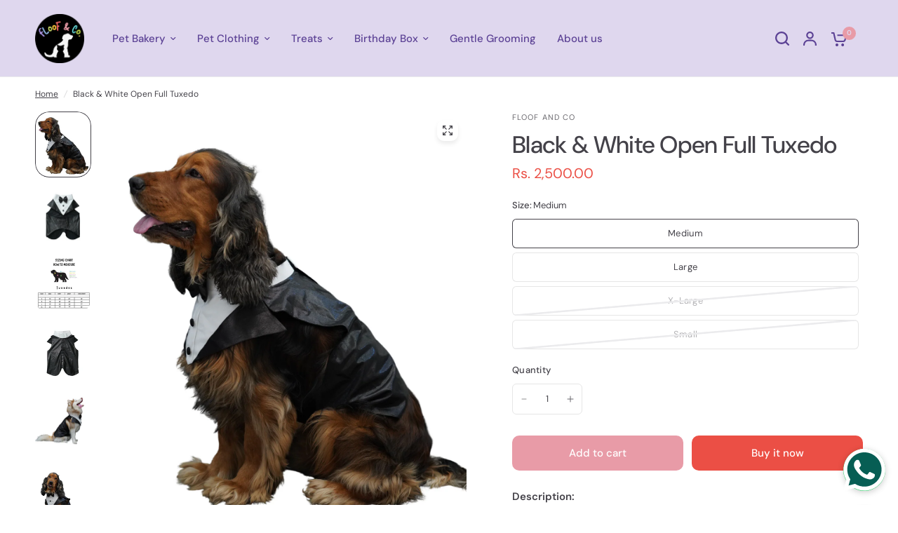

--- FILE ---
content_type: text/css
request_url: https://floofandco.com/cdn/shop/t/22/assets/predictive-search.css?v=105754397964096305631750243449
body_size: -442
content:
.thb-predictive-search--label{display:block;font-style:normal;font-weight:var(--font-body-medium-weight, 500);font-size:.9375rem;line-height:1;margin-bottom:20px}.thb-predictive-search--popular{margin-bottom:30px}.thb-predictive-search--popular ul{list-style:none;margin:0;padding:0}.thb-predictive-search--popular a{font-size:.9375rem;font-weight:400}.thb-predictive-search--popular a mark{font-weight:var(--font-body-medium-weight, 500);background:transparent}.thb-predictive-search--promotion-products{margin-left:-30px;width:calc(100% + 60px)}.thb-predictive-search--promotion-products .products.row{padding:0 30px;display:grid;gap:10px;margin:0;grid-auto-flow:column;grid-auto-columns:minmax(70%,1fr);overflow-x:auto;grid-template-columns:repeat(auto-fill,minmax(70%,1fr));scroll-snap-type:x mandatory}.thb-predictive-search--promotion-products .products.row .columns{padding:0;flex:0 0 100%;max-width:100%}@media only screen and (min-width: 1068px){.thb-predictive-search--promotion-products .products.row{grid-auto-columns:minmax(40%,1fr);grid-template-columns:repeat(auto-fill,minmax(40%,1fr))}}
/*# sourceMappingURL=/cdn/shop/t/22/assets/predictive-search.css.map?v=105754397964096305631750243449 */


--- FILE ---
content_type: text/javascript
request_url: https://cdn.shopify.com/extensions/019bc84e-0aa9-7225-bda8-8443442e3626/styfly-whatsapp-chat-button-53/assets/whatsapp-app.js
body_size: 7059
content:
function L(h){try{if(h==null||h==="")return null;if(typeof h=="object")return h;let e=JSON.parse(h);if(typeof e=="string")try{return JSON.parse(e)}catch{return e}return e}catch(e){try{const t=(""+h).trim();if(t.startsWith('"')&&t.endsWith('"')||t.startsWith("'")&&t.endsWith("'")){const s=t.slice(1,-1);return L(s)}}catch{}return console.warn("Failed to parse JSON (returning null):",h,e),null}}function O(h){if(h==="all")return!0;const e=/Mobi|Android/i.test(navigator.userAgent);return h==="mobile"&&e||h==="desktop"&&!e}function N(h){if(!h||!h.enabled)return!0;const e=new Date().getHours();return e>=9&&e<18}function q(){return("10000000-1000-4000-8000"+-1e11).replace(/[018]/g,h=>(h^crypto.getRandomValues(new Uint8Array(1))[0]&15>>h/4).toString(16))}function P(){const h=navigator.userAgent;return h.includes("Firefox")?"Firefox":h.includes("Edge")?"Edge":h.includes("Chrome")?"Chrome":h.includes("Safari")&&!h.includes("Chrome")?"Safari":"Unknown"}function E(){const h=navigator.platform,e=navigator.userAgent;return h.includes("Win")?"Windows":h.includes("Mac")?"macOS":h.includes("Linux")?"Linux":/Android/i.test(e)?"Android":/iPhone|iPad|iPod/i.test(e)?"iOS":"Unknown"}async function R(){const h=["https://ipapi.co/json/","https://ipinfo.io/json?token=a2eb805596c6cc"];for(const e of h)try{const t=await fetch(e);if(!t.ok)continue;const s=await t.json();if(!s)continue;if(e.includes("ipinfo")){const[c,i]=(s.loc||",").split(",");return{ip:s.ip,country_code:s.country,region:s.region,city:s.city,latitude:c,longitude:i}}return s}catch(t){console.warn(`Geo API ${e} failed:`,t)}return null}const S={parseJSON:L,checkDeviceVisibility:O,isWithinBusinessHours:N,generateUUID:q,getBrowserName:P,getOS:E,fetchLocationData:R};function B(h){const t=(document.cookie?document.cookie.split("; "):[]).find(s=>s.startsWith(h+"="));if(!t)return null;try{return JSON.parse(decodeURIComponent(t.split("=")[1]))}catch{return null}}function U(h,e,t=365){try{const s=encodeURIComponent(JSON.stringify(e)),c=new Date(Date.now()+t*24*60*60*1e3).toUTCString();document.cookie=`${h}=${s}; expires=${c}; path=/; SameSite=Lax`}catch{}}async function _(){try{let h=sessionStorage.getItem("session_id")||q();sessionStorage.setItem("session_id",h);let e=B("location_data");e||(e=await R(),e&&U("location_data",e));const t={shop:typeof Shopify<"u"?Shopify.shop:location.hostname,page:location.pathname,referrer:document.referrer||"direct",session_id:h,user_agent:navigator.userAgent,screen_resolution:`${screen.width}x${screen.height}`,timezone:Intl.DateTimeFormat().resolvedOptions().timeZone,language:navigator.language,device_type:/Mobi|Android/i.test(navigator.userAgent)?"Mobile":"Desktop",browser:P(),os:E(),ip_address:e?.ip,country_code:e?.country_code,region:e?.region,city:e?.city,latitude:e?.latitude,longitude:e?.longitude};fetch(`/a/${window.styflyProxyPath}/track-visitor?shop=${t.shop}`,{method:"POST",headers:{"Content-Type":"application/json"},body:JSON.stringify(t)}).catch(()=>{})}catch{}}async function y(h,e={}){try{if(e&&Object.prototype.hasOwnProperty.call(e,"triggers")){const s=e.triggers;if(s==null||typeof s=="string"&&s.trim()===""||Array.isArray(s)&&s.length===0)return}const t=typeof Shopify<"u"&&Shopify.shop||location.hostname;fetch(`/a/${window.styflyProxyPath}/track-event?shop=${t}`,{method:"POST",headers:{"Content-Type":"application/json"},body:JSON.stringify({event:h,payload:e,ts:Date.now()})}).catch(()=>{})}catch{}}async function H(h){try{const e=typeof Shopify<"u"&&Shopify.shop||location.hostname;return(await fetch(`/a/${window.styflyProxyPath}/request-callback?shop=${e}`,{method:"POST",headers:{"Content-Type":"application/json"},body:JSON.stringify({mobile:h,ts:Date.now()})})).json()}catch{return{success:!1,error:"Network error"}}}class D extends HTMLElement{constructor(){super(),this.attachShadow({mode:"open"}),this.triggered=!1}getAttr(e,t=""){return this.getAttribute(`data-${e}`)||t}isBool(e){const t=this.getAttribute(`data-${e}`);return t==="true"||t==="1"}connectedCallback(){const e={position:this.getAttr("position","bottom-right"),whatsappNumber:this.getAttr("whatsapp-number"),welcomeText:this.getAttr("welcome-text","Hello!"),backgroundColor:this.getAttr("background-color","#FFFFFF"),iconColor:this.getAttr("icon-color","#075E54"),animate:this.getAttr("animate"),margin:this.getAttr("margin"),enableLocation:this.getAttr("location","false"),deviceVisibility:this.getAttr("device-visibility","all"),businessHours:S.parseJSON(this.getAttr("business-hours")),offlineMessage:this.getAttr("offline-message"),enableChatPreview:this.isBool("enable-chat-preview"),chatPreviewText:this.getAttr("chat-preview-text"),chatPreviewAvatar:this.getAttr("chat-preview-avatar"),enableExitIntent:this.isBool("enable-exit-intent"),enableTimeTrigger:this.isBool("enable-time-trigger"),timeTriggerSeconds:parseInt(this.getAttr("time-trigger-seconds","5")),enableScrollTrigger:this.isBool("enable-scroll-trigger"),scrollTriggerPercent:parseInt(this.getAttr("scroll-trigger-percent","50")),enableNotificationBadge:this.isBool("enable-notification-badge"),notificationBadgeText:this.getAttr("notification-badge-text","1"),enablePulsingDot:this.isBool("enable-pulsing-dot"),enableSocialProof:this.isBool("enable-social-proof"),socialProofText:this.getAttr("social-proof-text"),customIconUrl:this.getAttr("custom-icon-url"),agents:S.parseJSON(this.getAttr("agents"))||null,quickReplies:S.parseJSON(this.getAttr("quick-replies"))||null,languageDetection:this.isBool("language-detection"),customMessages:S.parseJSON(this.getAttr("custom-messages"))||null,customerDataIntegration:this.isBool("customer-data-integration"),template:this.getAttr("template")||null};if(!S.checkDeviceVisibility(e.deviceVisibility))return;const t=!!(e.businessHours?.enabled&&!S.isWithinBusinessHours(e.businessHours));t&&e.offlineMessage&&(e._offlineMessage=e.offlineMessage);const s=`https://wa.me/${e.whatsappNumber}/?text=${encodeURIComponent(e.welcomeText)}`,c=e.animate&&e.animate!=="null"&&e.animate!=="none"?`animate__animated animate__infinite animate__${e.animate}`:"";this._cfg={...e,whatsappUrl:s,animateClass:c,_offline:t},this.render(this._cfg),this.setupTriggers(this._cfg),this._bindAgents(this._cfg),this.shadowRoot.querySelector(".whatsapp-icon-link")?.addEventListener("click",o=>{if((this._cfg.enableChatPreview||Array.isArray(this._cfg.agents)&&this._cfg.agents.length>1)&&!this._cfg._offline){o.preventDefault(),o.stopPropagation(),this._togglePreview();return}const u=o.currentTarget.getAttribute("href");if(this._cfg._offline){o.preventDefault(),o.stopPropagation(),this._cfg._offlineMessage&&this._showInlineOffline(this._cfg._offlineMessage);return}if(u)try{_()}catch{}}),this.shadowRoot.querySelector(".chat-preview")?.addEventListener("click",o=>{o.stopPropagation()});try{this.startSocialProof(this._cfg)}catch{}try{if(this._cfg.enableChatPreview){const o=this.shadowRoot.querySelector(".whatsapp-icon"),u=this.shadowRoot.querySelector(".chat-preview"),f=this.shadowRoot.querySelector(".agent-popup");if(o&&(o.style.opacity="1",o.classList.add("preview-open"),this.toggleAnimation(!0)),u){u.style.display="",u.classList.add("open");try{this._injectCallbackForm(u)}catch{}}f&&f.classList.contains("show")&&f.classList.remove("show"),this.triggered=!0}}catch(o){console.error(o)}}updateConfig(e={}){try{this._cfg||(this._cfg={});const t=c=>c.replace(/-([a-z])/g,(i,n)=>n.toUpperCase());Object.keys(e).forEach(c=>{let i=e[c];const n=t(c);if(typeof i=="string"&&(i==="true"||i==="false"))i=i==="true";else if(typeof i!="boolean"&&typeof i=="string"&&(i.trim().startsWith("{")||i.trim().startsWith("[")))try{i=JSON.parse(i)}catch{}this._cfg[n]=i});const s=this._cfg;s.whatsappUrl=`https://wa.me/${s.whatsappNumber||""}/?text=${encodeURIComponent(s.welcomeText||"")}`,s.animateClass=s.animate&&s.animate!=="null"&&s.animate!=="none"?`animate__animated animate__infinite animate__${s.animate}`:"",s._offline=!!(s.businessHours&&s.businessHours.enabled&&!S.isWithinBusinessHours(s.businessHours)),this._cfg=s,this.render(this._cfg);try{if(this._cfg.enableChatPreview){const c=this.shadowRoot.querySelector(".whatsapp-icon"),i=this.shadowRoot.querySelector(".chat-preview"),n=this.shadowRoot.querySelector(".agent-popup");if(c&&(c.style.opacity="1",c.classList.add("preview-open")),i){i.style.display="",i.classList.add("open");try{this._injectCallbackForm(i)}catch{}}n&&n.classList.contains("show")&&n.classList.remove("show"),this.triggered=!0}}catch{}try{this._bindAgents(this._cfg)}catch{}}catch(t){console.warn("updateConfig failed",t)}}render(e){const t=e.animate&&e.animate!=="null"&&e.animate!=="none"?'@import url("https://cdnjs.cloudflare.com/ajax/libs/animate.css/4.1.1/animate.min.css");':"",s=e.margin&&e.margin!=="null"?`.whatsapp-icon { margin: ${e.margin}; }`:"";let c=null;try{const i=Array.from(document.querySelectorAll('link[rel="stylesheet"]')).find(n=>n.href&&n.href.includes("whatsapp-styles.css"));i?c=i.href:document.currentScript&&document.currentScript.src&&(c=document.currentScript.src.replace(/\/js\/.*$/,"/assets/whatsapp-styles.css"),c.endsWith("whatsapp-styles.css")||(c=c.replace(/[^/]+$/,"whatsapp-styles.css")))}catch(i){console.warn("Could not resolve whatsapp-styles.css automatically",i),c=null}this.shadowRoot.innerHTML=`
            <style>
                ${t}
                ${c?`@import url("${c}");`:""}
                .whatsapp-icon { min-width:48px; /* Base styles here */ }
                ${s}
            </style>
            <div class="whatsapp-icon ${e.position} ${e.animateClass}" style="transition:opacity .3s;min-width:48px;">
                <a href="${e.whatsappUrl}" target="_blank" class="whatsapp-icon-link" aria-label="Open chat">
                    <span class="icon-inner" aria-hidden="true"></span>
                    <span class="notification-badge" aria-hidden="true" style="display:none"></span>
                    <span class="pulsing-dot" aria-hidden="true" style="display:none"></span>
                </a>
                <div class="agent-popup"></div>
                <div class="chat-preview" aria-hidden="true"></div>
                ${e.enableSocialProof?'<div class="social-proof" aria-hidden="true">'+(e.socialProofText||"")+"</div>":""}
            </div>
        `;try{const i=this.shadowRoot.querySelector(".whatsapp-icon");i&&(e.animateClass&&i.classList.add(...e.animateClass.split(/\s+/)),e.margin&&i.setAttribute("data-margin",e.margin));const n=this.shadowRoot.querySelector(".whatsapp-icon-link");n&&(e._offline?(n.setAttribute("href","#"),n.setAttribute("aria-disabled","true"),n.removeAttribute("target")):(n.setAttribute("href",e.whatsappUrl||"#"),n.setAttribute("target","_blank"),n.removeAttribute("aria-disabled")));const o=this.shadowRoot.querySelector(".chat-preview");if(o)if(e.enableChatPreview){o.style.display="";const v=document.getElementById("whatsapp-preview-template");o.innerHTML="",o.appendChild(v.content.cloneNode(!0));try{const b=Array.isArray(e.agents)&&e.agents[0]&&(e.agents[0].name||e.agents[0].department)?e.agents[0].name||e.agents[0].department:"Support",l=e.chatPreviewAvatar||Array.isArray(e.agents)&&e.agents[0]&&e.agents[0].avatar||"https://robohash.org/mail@user.uk",r=e._offline?e._offlineMessage||"Currently offline":e.agents&&e.agents.length&&e.agents[0].status||"Typically replies within a day",g=e.chatPreviewText||"Hi there 👋",a=e.welcomeText||"How can I help you?",p=o.querySelector(".preview-name");p&&(p.textContent=b);const m=o.querySelector(".preview-status");m&&(m.textContent=r);const w=o.querySelector(".preview-message-1");w&&(w.textContent=g);const A=o.querySelector(".preview-message-2");A&&(A.textContent=a);const k=o.querySelector(".preview-avatar");k&&l&&k.setAttribute("src",l);const C=o.querySelector(".preview-online-dot");C&&(e._offline?C.classList.add("offline"):C.classList.remove("offline"));const T=o.querySelector(".preview-cta-btn"),M=this.shadowRoot.querySelector(".whatsapp-icon-link");T&&T.addEventListener("click",$=>{$.stopPropagation();try{y("chat_preview_cta_click",{url:e.whatsappUrl})}catch{}try{_()}catch{}const x=M?.getAttribute("href")||"#";console.log("Opening WhatsApp URL from preview CTA:",x),window.open(x,"_blank")})}catch{}}else o.style.display="none";const u=this.shadowRoot.querySelector(".notification-badge");u&&(e.enableNotificationBadge?(u.style.display="",u.textContent=(e.notificationBadgeText||"").toString().slice(0,3)):u.style.display="none");const f=this.shadowRoot.querySelector(".pulsing-dot");f&&(f.style.display=e.enablePulsingDot?"":"none");const d=this.shadowRoot.querySelector(".social-proof");d&&(d.textContent=e.socialProofText||d.textContent||"");try{const v=(e.position||"").toString().toLowerCase(),b=!!e.preview||this.isBool("preview");d&&(v.indexOf("left")!==-1||b)&&(d.style.right="auto",d.style.left="100%",d.style.transformOrigin="left center",d.style.marginLeft="8px")}catch{}}catch{}try{const i=document.getElementById("whatsapp-icon-template"),n=this.shadowRoot.querySelector(".whatsapp-icon-link");if(i&&n){const o=n.querySelector(".notification-badge"),u=n.querySelector(".pulsing-dot"),f=i.content.cloneNode(!0);for(;n.firstChild;)n.removeChild(n.firstChild);if(n.appendChild(f),!n.querySelector(".notification-badge"))if(o)n.appendChild(o);else{const d=document.createElement("span");d.className="notification-badge",d.setAttribute("aria-hidden","true"),d.style.display="none",n.appendChild(d)}if(!n.querySelector(".pulsing-dot"))if(u)n.appendChild(u);else{const d=document.createElement("span");d.className="pulsing-dot",d.setAttribute("aria-hidden","true"),d.style.display="none",n.appendChild(d)}}}catch{}try{const i=this.shadowRoot.querySelector(".whatsapp-icon-link");if(i){const n=i.querySelector(".icon-inner");if(!!!(i.querySelector("svg")||i.querySelector("img")||n&&n.innerHTML&&n.innerHTML.trim().length>0))if(e.customIconUrl){const u=document.createElement("img");u.className="custom-icon",u.setAttribute("src",e.customIconUrl),u.setAttribute("alt","WhatsApp"),i.querySelector(".icon-inner")?.appendChild(u)}else{const u=`
                                                <svg viewBox="-2.73 0 1225.016 1225.016" xmlns="http://www.w3.org/2000/svg" xmlns:xlink="http://www.w3.org/1999/xlink">
                                                    <path fill="${e.backgroundColor}" d="M1041.858 178.02C927.206 63.289 774.753.07 612.325 0 277.617 0 5.232 272.298 5.098 606.991c-.039 106.986 27.915 211.42 81.048 303.476L0 1225.016l321.898-84.406c88.689 48.368 188.547 73.855 290.166 73.896h.258.003c334.654 0 607.08-272.346 607.222-607.023.056-162.208-63.052-314.724-177.689-429.463zm-429.533 933.963h-.197c-90.578-.048-179.402-24.366-256.878-70.339l-18.438-10.93-191.021 50.083 51-186.176-12.013-19.087c-50.525-80.336-77.198-173.175-77.16-268.504.111-278.186 226.507-504.503 504.898-504.503 134.812.056 261.519 52.604 356.814 147.965 95.289 95.36 147.728 222.128 147.688 356.948-.118 278.195-226.522 504.543-504.693 504.543z"/>
                                                    <linearGradient id="a" gradientUnits="userSpaceOnUse" x1="609.77" y1="1190.114" x2="609.77" y2="21.084">
                                                        <stop offset="1" stop-color="${e.iconColor}"></stop>
                                                    </linearGradient>
                                                    <path fill="url(#a)" d="M27.875 1190.114l82.211-300.18c-50.719-87.852-77.391-187.523-77.359-289.602.133-319.398 260.078-579.25 579.469-579.25 155.016.07 300.508 60.398 409.898 169.891 109.414 109.492 169.633 255.031 169.57 409.812-.133 319.406-260.094 579.281-579.445 579.281-.023 0 .016 0 0 0h-.258c-96.977-.031-192.266-24.375-276.898-70.5l-307.188 80.548z"></path>
                                                    <path fill-rule="evenodd" clip-rule="evenodd" fill="${e.backgroundColor}" d="M462.273 349.294c-11.234-24.977-23.062-25.477-33.75-25.914-8.742-.375-18.75-.352-28.742-.352-10 0-26.25 3.758-39.992 18.766-13.75 15.008-52.5 51.289-52.5 125.078 0 73.797 53.75 145.102 61.242 155.117 7.5 10 103.758 166.266 256.203 226.383 126.695 49.961 152.477 40.023 179.977 37.523s88.734-36.273 101.234-71.297c12.5-35.016 12.5-65.031 8.75-71.305-3.75-6.25-13.75-10-28.75-17.5s-88.734-43.789-102.484-48.789-23.75-7.5-33.75 7.516c-10 15-38.727 48.773-47.477 58.773-8.75 10.023-17.5 11.273-32.5 3.773-15-7.523-63.305-23.344-120.609-74.438-44.586-39.75-74.688-88.844-83.438-103.859-8.75-15-.938-23.125 6.586-30.602 6.734-6.719 15-17.508 22.5-26.266 7.484-8.758 9.984-15.008 14.984-25.008 5-10.016 2.5-18.773-1.25-26.273s-32.898-81.67-46.234-111.326z"></path>
                                                    <path fill="${e.backgroundColor}" d="M1036.898 176.091C923.562 62.677 772.859.185 612.297.114 281.43.114 12.172 269.286 12.039 600.137 12 705.896 39.633 809.13 92.156 900.13L7 1211.067l318.203-83.438c87.672 47.812 186.383 73.008 286.836 73.047h.255.003c330.812 0 600.109-269.219 600.25-600.055.055-160.343-62.328-311.108-175.649-424.53zm-424.601 923.242h-.195c-89.539-.047-177.344-24.086-253.93-69.531l-18.227-10.805-188.828 49.508 50.414-184.039-11.875-18.867c-49.945-79.414-76.312-171.188-76.273-265.422.109-274.992 223.906-498.711 499.102-498.711 133.266.055 258.516 52 352.719 146.266 94.195 94.266 146.031 219.578 145.992 352.852-.118 274.999-223.923 498.749-498.899 498.749z"></path>
                                                </svg>`;n&&(n.innerHTML=u)}}}catch{}}_bindAgents(e){if(e&&e.preview)return;const t=e.agents||[];if(!Array.isArray(t)||t.length<1)return;const s=this.shadowRoot.querySelector(".agent-popup");if(!s)return;const c=e.whatsappNumber||t[0]&&t[0].number||"",i=l=>{if(!l)return;for(;l.firstChild;)l.removeChild(l.firstChild);const r=document.createElement("option");r.value=c,r.textContent="General",l.appendChild(r),t.forEach(g=>{const a=document.createElement("option");a.value=(g.number||"").replace(/[^0-9+]/g,""),a.textContent=g.department||g.name||g.number||"Agent",l.appendChild(a)})},n=document.getElementById("whatsapp-agent-template");if(!n)return;s.innerHTML="",s.appendChild(n.content.cloneNode(!0));const o=s.querySelector(".agent-select"),u=s.querySelector(".agent-message");i(o),u&&(u.value=e.welcomeText||"");const f=()=>{try{const l=(o.value||"").replace(/[^0-9+]/g,""),r=u&&u.value?u.value:e.welcomeText||"",g=l?`https://wa.me/${l}/?text=${encodeURIComponent(r)}`:"#",a=s.querySelector(".agent-contact-link");a&&(a.setAttribute("href",g),a.setAttribute("target","_blank"));const p=s.querySelector(".agent-number-display");p&&(p.textContent=l||"")}catch{}};o?.addEventListener("change",f),u?.addEventListener("input",f);try{f()}catch{}try{if(e.customerDataIntegration&&window.Shopify&&window.Shopify.customer){const l=window.Shopify.customer||{},r=l.first_name||l.last_name||"";r&&(u.value=`${r}${u.value?`, ${u.value}`:""}`)}}catch{console.log("ignore")}try{const l=e.template||this.getAttr("template")||null;if(e.customMessages&&l){let r=e.customMessages[l]||null;!r&&e.customMessages[pathname]&&(r=e.customMessages[pathname]),r&&(u.value=r)}}catch{}const d=s.querySelector(".quick-replies");Array.isArray(e.quickReplies)&&e.quickReplies.length?e.quickReplies.forEach(l=>{const r=document.createElement("button");r.type="button",r.className="quick-reply",r.textContent=l.label||l.text||l,r.addEventListener("click",()=>{u.value=l.payload||l.text||l.label||l}),d.appendChild(r)}):d.style.display="none",s.querySelector(".agent-send")?.addEventListener("click",l=>{l.stopPropagation();const r=(o.value||"").replace(/[^0-9+]/g,""),g=(u.value||e.welcomeText||"").trim();if(!r)return alert("Agent number not available");const a=`https://wa.me/${r}/?text=${encodeURIComponent(g)}`;try{y("send",{number:r,message_length:g.length})}catch{}window.open(a,"_blank"),s.classList.remove("show"),_()}),this.shadowRoot.querySelector(".whatsapp-icon-link")?.addEventListener("click",l=>{l.preventDefault(),l.stopPropagation(),s.classList.toggle("show");const r=this.shadowRoot.querySelector(".chat-preview");if(s.classList.contains("show")){r&&(r.style.display="none",r.classList.remove("open")),setTimeout(()=>{s.querySelector(".agent-message")?.focus()},60);try{y("open",{agents:t.length})}catch{}try{this.toggleAnimation(!0)}catch{}}else{try{this.toggleAnimation(!1)}catch{}try{e.enableChatPreview&&r&&(r.style.display="",r.classList.add("open"))}catch{}}}),s.querySelector(".close-btn")?.addEventListener("click",l=>{l.stopPropagation(),s.classList.remove("show");try{this.toggleAnimation(!1)}catch{}try{const r=this.shadowRoot.querySelector(".chat-preview");e.enableChatPreview&&r&&(r.style.display="",r.classList.add("open"))}catch{}}),window.addEventListener("click",l=>{try{const r=l.composedPath?l.composedPath():[],g=this,a=this.shadowRoot.querySelector(".whatsapp-icon");if(!r.some(m=>m===g||m===a||m===s)){const m=s.classList.contains("show");s.classList.remove("show");try{this.toggleAnimation(!1)}catch{}try{const w=this.shadowRoot.querySelector(".chat-preview");m&&e.enableChatPreview&&w&&(w.style.display="",w.classList.add("open"))}catch{}}}catch{if(!this.shadowRoot.querySelector(".whatsapp-icon").contains(l.target)){const g=s.classList.contains("show");s.classList.remove("show");try{this.toggleAnimation(!1)}catch{}try{const a=this.shadowRoot.querySelector(".chat-preview");g&&e.enableChatPreview&&a&&(a.style.display="",a.classList.add("open"))}catch{}}}})}toggleAnimation(e){try{const t=this.shadowRoot.querySelector(".whatsapp-icon");if(!t)return;e?t.classList.add("animate-disabled"):t.classList.remove("animate-disabled")}catch{}}startSocialProof(e){if(!e||!e.enableSocialProof)return;const t=this.shadowRoot.querySelector(".social-proof");if(!t)return;const s=e.socialProofText||t.textContent||"";let c=parseInt(this.getAttr("social-proof-count"))||parseInt(localStorage.getItem("whatsapp_social_proof_count"))||Math.floor(Math.random()*8)+3;const i=()=>{try{const n=s.replace(/\{count\}/g,c);t.textContent=n,t.classList.add("updated"),setTimeout(()=>t.classList.remove("updated"),300),Math.random()>.5&&(c=c+Math.floor(Math.random()*2)),localStorage.setItem("whatsapp_social_proof_count",c);try{y("social_proof_updated",{count:c})}catch{}}catch{}};i(),this._socialProofTimer=setInterval(i,8e3+Math.floor(Math.random()*5e3))}stopSocialProof(){this._socialProofTimer&&clearInterval(this._socialProofTimer),this._socialProofTimer=null}_showInlineOffline(e){try{const t=this.shadowRoot.querySelector(".chat-preview");if(t){t.style.display="",t.innerHTML=`<div class="chat-preview-inner"><div class="chat-preview-text offline">${e}</div></div>`,t.classList.add("show-offline"),setTimeout(()=>t.classList.remove("show-offline"),3500);return}}catch{}try{this.renderOfflineMessage(e,this._cfg&&this._cfg.position)}catch{}}_togglePreview(){try{const e=this.shadowRoot.querySelector(".chat-preview"),t=this.shadowRoot.querySelector(".whatsapp-icon");if(!e)return;if(e.classList.contains("open")||e.style.display!=="none"){e.classList.remove("open"),e.style.display="none",t&&t.classList.remove("preview-open"),this.toggleAnimation(!1);try{y("preview_closed",{source:"user_click"})}catch{}}else{e.style.display="",e.classList.add("open"),t&&t.classList.add("preview-open"),this.toggleAnimation(!0);try{y("preview_opened",{source:"user_click"})}catch{}this._injectCallbackForm(e)}}catch(e){console.warn("Toggle preview failed:",e)}}_injectCallbackForm(e){try{if(e.querySelector(".wa-callback-form"))return;const t=e.querySelector(".preview-cta-btn");if(!t)return;t.insertAdjacentHTML("beforebegin",`
                <div class="wa-callback-form">
                    <div class="callback-input-group">
                        <input type="tel" class="callback-phone" placeholder="Your phone number" />
                        <button type="button" class="callback-btn">Request Callback</button>
                    </div>
                    <div class="callback-divider">or</div>
                </div>
            `);const c=e.querySelector(".callback-btn"),i=e.querySelector(".callback-phone");c&&i&&(c.addEventListener("click",n=>{n.preventDefault(),n.stopPropagation();const o=i.value.trim();if(!o){alert("Please enter your phone number");return}this.dispatchEvent(new CustomEvent("whatsapp-callback-request",{detail:{phone:o},bubbles:!0,composed:!0})),i.value="",i.placeholder="Thank you! We will call you soon.",c.disabled=!0;try{y("callback_request",{phone_length:o.length})}catch{}try{_()}catch{}H(o).then(u=>{if(u.success)try{y("callback_request_success",{phone_length:o.length})}catch{}else{alert("Failed to request callback: "+(u.error||"Unknown error"));try{y("callback_request_failed",{error:u.error})}catch{}}})}),i.addEventListener("keypress",n=>{n.key==="Enter"&&c.click()}))}catch(t){console.warn("Failed to inject callback form:",t)}}setupTriggers(e){const t=this.shadowRoot.querySelector(".whatsapp-icon");if(!t)return;let s=null,c=null,i=null,n=null,o=null;const u="whatsapp_triggers_queue",f=()=>{try{const a=localStorage.getItem(u);if(!a)return[];const p=JSON.parse(a);return Array.isArray(p)?p:[]}catch{return[]}},d=a=>{try{localStorage.setItem(u,JSON.stringify(a||[]))}catch{}},v=()=>{try{const a=f();if(!a||!a.length)return;try{y("widget_shown",{triggers:a.join(",")})}catch{}d([])}catch{}try{o&&(clearTimeout(o),o=null)}catch{}},b=a=>{try{const p=f();p.includes(a)||p.push(a),d(p);try{o&&clearTimeout(o)}catch{}o=setTimeout(v,3e3)}catch{}},l=()=>{try{c&&document.removeEventListener("mousemove",c)}catch{}try{i&&document.removeEventListener("mouseout",i)}catch{}try{n&&window.removeEventListener("scroll",n)}catch{}try{s&&clearTimeout(s)}catch{}c=i=n=null,s=null;try{delete this._triggerCleanup}catch{}},r=a=>{if(!this.triggered){try{t.style.opacity="1"}catch{}this.triggered=!0;try{b(a||"immediate")}catch{}l()}};if(!(e.enableExitIntent||e.enableTimeTrigger||e.enableScrollTrigger))return setTimeout(()=>r("immediate"),100);if(e.enableExitIntent){let a=window.innerHeight;c=p=>{try{const m=p.clientY||0;m<=30&&(p.movementY<0||m<a)&&r("exit_intent"),a=m}catch{}},i=p=>{try{(typeof p.clientY=="number"&&p.clientY<=0||!p.relatedTarget&&!p.toElement)&&r("exit_intent")}catch{}},document.addEventListener("mousemove",c),document.addEventListener("mouseout",i)}if(e.enableTimeTrigger)try{const a=Math.max(1,parseInt(e.timeTriggerSeconds)||1);s=setTimeout(()=>r("time_trigger"),a*1e3)}catch{}e.enableScrollTrigger&&(n=()=>{try{const a=document.documentElement.scrollHeight-window.innerHeight||0;if(!a)return;window.scrollY/a*100>=(parseInt(e.scrollTriggerPercent)||50)&&r("scroll_trigger")}catch{}},window.addEventListener("scroll",n,{passive:!0})),this._triggerCleanup=l}disconnectedCallback(){try{this.stopSocialProof()}catch{}try{this._triggerCleanup&&this._triggerCleanup()}catch{}}renderOfflineMessage(e,t){for(;this.shadowRoot.firstChild;)this.shadowRoot.removeChild(this.shadowRoot.firstChild);const s=document.createElement("div");s.className=`offline-msg ${t}`,s.textContent=e||"",this.shadowRoot.appendChild(s)}}customElements.get("whatsapp-button-widget")||customElements.define("whatsapp-button-widget",D);
